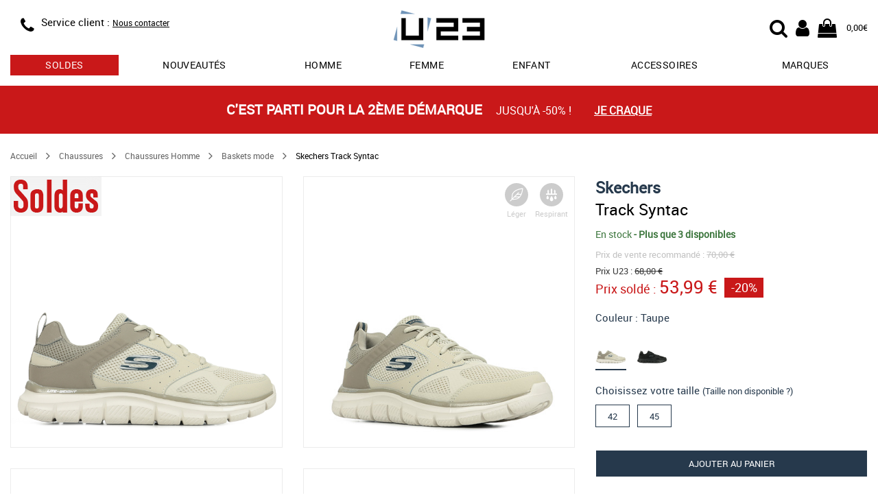

--- FILE ---
content_type: text/html; charset=utf-8
request_url: https://www.usine23.com/skechers-track-syntac-a69534
body_size: 9540
content:
<!DOCTYPE html>
<html lang="fr">
<head>
    <script type="text/javascript" data-cmp-ab="1" src="https://cdn.consentmanager.net/delivery/autoblocking/5ed39a68c2b75.js" data-cmp-host="b.delivery.consentmanager.net" data-cmp-cdn="cdn.consentmanager.net" data-cmp-codesrc="0"></script>
	<title>Skechers Track Syntac 232398TPE, Baskets mode homme</title>
	<meta name="description" content="Skechers Track Syntac 232398TPE, Baskets mode homme : Offrez-vous une meilleure flexibilité et plus de confort lors de vos entraînements avec la Skechers [...]">
	<meta name="keywords" content="Skechers,Track Syntac,référence,232398TPE,Baskets mode homme">
    <link rel="canonical" href="https://www.usine23.com/skechers-track-syntac-a69534">
    <meta http-equiv="Content-Type" content="text/html; charset=UTF-8">
    <meta http-equiv="Content-Language" content="fr">
    <meta http-equiv="X-UA-Compatible" content="IE=edge,chrome=1">
	<base href="https://www.usine23.com">
	<meta name="author" content="Usine23">
	<meta name="robots" content="index, noodp, follow">
	<meta name="verify-v1" content="/KQpuBXfL7tw2PgCOvM7twe4yGmbrdJst0okQHniEbg=">
	<meta name="msvalidate.01" content="8D2FCF3294792B4BF1BC637FEB2B887E">
	<meta name="alexaVerifyID" content="CuSLvidhRNjW3kVLUvDxGgQRoNA">
    <meta name="viewport" content="width=device-width, initial-scale=1.0, maximum-scale=5.0">
    <link rel="preload" as="font" href="/css/fonts/Roboto-Regular-webfont.woff" crossorigin>
    <link rel="preload" as="font" href="/css/fonts/fontawesome-webfont.woff2?v=4.7.0" crossorigin>
    <link rel="stylesheet" type="text/css" href="/css/lib/alma/alma.css">
    <link rel="stylesheet" type="text/css" href="/css/u23_article_resp.css?v=202601162">
	<link rel="icon" type="image/png" href="/favicon.png">
	<link rel="apple-touch-icon" href="/img/usine23-iphone-icon.png">
    <meta property="og:title" content="Skechers Track Syntac">
    <meta property="og:url" content="https://www.usine23.com/skechers-track-syntac-a69534">
    <meta property="og:image" content="https://www.usine23.comimg/prod/catalog/69534_1.jpg">
	<meta property="og:site_name" content="Usine23.com">
    <!--[if lt IE 9]>
	<script src="/js/lib/html5shiv.js"><\/script>
	<![endif]-->
    <!-- Google Tag Manager -->
    <script>(function(w,d,s,l,i){w[l]=w[l]||[];w[l].push({'gtm.start':new Date().getTime(),event:'gtm.js'});var f=d.getElementsByTagName(s)[0],j=d.createElement(s),dl=l!='dataLayer'?'&l='+l:'';j.async=true;j.src='https://www.googletagmanager.com/gtm.js?id='+i+dl;f.parentNode.insertBefore(j,f);})(window,document,'script','dataLayer','GTM-KQTMF2H');</script>
    <!-- End Google Tag Manager -->
</head>
<body>
    <!-- Google Tag Manager (noscript) -->
    <noscript><iframe src="https://www.googletagmanager.com/ns.html?id=GTM-KQTMF2H" height="0" width="0" style="display:none;visibility:hidden"></iframe></noscript>
    <!-- End Google Tag Manager (noscript) -->
    <header id="header">
    <div class="container" style="position: relative;" itemscope itemtype="https://schema.org/Organization">

		<div class="row headband">
            <div class="col-xs-4 col-sm-4 info">
                <div class="visible-xs menu">
    				<div class="menu-resp" id="menu-resp">
                        <div href="#" title="Menu">
                            <div class="fa fa-bars"></div>
                            MENU
                        </div>
                    </div>
    			</div>

                <div  class = "hidden-xs hidden-sm icon">
                <span class = "fa fa-phone" itemprop = "contactType" title = "Service client"></span>
                </div>
                <div class="hidden-xs text">
                    <!--<div class="phone"><span class="hidden-xs">Service client : </span><span itemprop="telephone">03.25.45.77.99</span></div>
                    <div class="schedules">
                        <span class="visible-xs-block visible-sm-inline visible-md-inline visible-lg-inline">Lundi à vendredi</span>
                        <span class="hidden-xs"> : </span>
                        <span class="visible-xs-block visible-sm-inline visible-md-inline visible-lg-inline">9:00 à 16:30</span>
                    </div>-->
                    <div class="phone"><span class="hidden-xs">Service client : </span><a href="/contact" style="text-decoration: underline; font-size: 12px;">Nous contacter</a></div>
                </div>
            </div>

            <div class="col-xs-4 col-sm-offset-1 col-sm-2 logo">
                <div class="logo-wrap">
                    <a itemprop="url" href="/" title="Vente de baskets et articles sportswear de marque">
                        <img itemprop="logo" src="/img/logoU23.svg" alt="Vente de baskets et articles sportswear de marque" title="Vente de baskets et articles sportswear de marque"/>
                    </a>
                </div>
            </div>

            <div class="col-xs-4 col-sm-offset-1 col-sm-4 user-nav">
                <div>
                    <div class="user-icon-group">
                        <div class="cart">
                            <a href="/panier" title="Mon panier U23">
                                <span class="fa fa-shopping-bag">
                                    
                                        <span class="cart-recap" id="header-cart-recap" style="display:none;">0</span>
                                    
                                </span>
                                <span class="hidden-xs cart-amount" id="header-cart-amount">0,00€</span>
                            </a>
                        </div>
                        <div class="account">
                            <a href="/login" title="Mon compte U23">
                                <div class="fa fa-user"></div>
                            </a>
                        </div>
                        <div class="search-icon">
	                        <label id="start-search-btn" for="top_r">
	                        	<div class="fa fa-search"></div>
	                        </label>
                        </div>
                    </div>
                </div>
            </div>
        </div>

    	<div id="main-nav-wrap" class="main-nav-wrap">
            <nav>
                <ul>
                    
                        <li class="tab has-dropdown ">
                            <a href="/soldes-promos" title="Soldes" class="sales">soldes</a>
                            
                            
                                <div class="dropdown-wrap">
                                    <div class="row">
                                        
                                            <div class="col-xs-4">
                                                <div class="bloc-title">
                                                    <a href="/soldes-promos/chaussures" title="soldes chaussures">chaussures</a>
                                                    
                                                </div>
                                                <div class="menu-col">
                                                    <ul>
                                                        
                                                            <li><a href="/soldes-promos/chaussures/adidas" title="soldes chaussures adidas">adidas</a></li>
                                                        
                                                            <li><a href="/soldes-promos/chaussures/new-balance" title="soldes chaussures new balance">new balance</a></li>
                                                        
                                                            <li><a href="/soldes-promos/chaussures/nike" title="soldes chaussures nike">nike</a></li>
                                                        
                                                            <li><a href="/soldes-promos/chaussures/puma" title="soldes chaussures puma">puma</a></li>
                                                        
                                                            <li><a href="/soldes-promos/chaussures/reebok" title="soldes chaussures reebok">reebok</a></li>
                                                        
                                                            <li><a href="/soldes-promos/chaussures/timberland" title="soldes chaussures timberland">timberland</a></li>
                                                        
                                                    </ul>
                                                </div>
                                            </div>
                                        
                                            <div class="col-xs-4">
                                                <div class="bloc-title">
                                                    <a href="/soldes-promos/vetements" title="soldes vêtements">vêtements</a>
                                                    
                                                </div>
                                                <div class="menu-col">
                                                    <ul>
                                                        
                                                            <li><a href="/soldes-promos/vetements/adidas" title="soldes vêtements adidas">adidas</a></li>
                                                        
                                                            <li><a href="/soldes-promos/vetements/fila" title="soldes vêtements fila">fila</a></li>
                                                        
                                                            <li><a href="/soldes-promos/vetements/fred-perry" title="soldes vêtements fred perry">fred perry</a></li>
                                                        
                                                            <li><a href="/soldes-promos/vetements/le-coq-sportif" title="soldes vêtements le coq sportif">le coq sportif</a></li>
                                                        
                                                            <li><a href="/soldes-promos/vetements/the-north-face" title="soldes vêtements the north face">the north face</a></li>
                                                        
                                                            <li><a href="/soldes-promos/vetements/timberland" title="soldes vêtements timberland">timberland</a></li>
                                                        
                                                    </ul>
                                                </div>
                                            </div>
                                        
                                            <div class="col-xs-4">
                                                <div class="bloc-title">
                                                    <a href="/soldes-promos/accessoires" title="soldes sacs et accessoires">sacs et accessoires</a>
                                                    
                                                </div>
                                                <div class="menu-col">
                                                    <ul>
                                                        
                                                            <li><a href="/soldes-promos/sacs-accessoires/adidas" title="soldes sacs et accessoires adidas">adidas</a></li>
                                                        
                                                            <li><a href="/soldes-promos/sacs-accessoires/fred-perry" title="soldes sacs et accessoires fred perry">fred perry</a></li>
                                                        
                                                            <li><a href="/soldes-promos/sacs-accessoires/herschel" title="soldes sacs et accessoires herschel">herschel</a></li>
                                                        
                                                            <li><a href="/soldes-promos/sacs-accessoires/the-north-face" title="soldes sacs et accessoires the north face">the north face</a></li>
                                                        
                                                            <li><a href="/soldes-promos/sacs-accessoires/timberland" title="soldes sacs et accessoires timberland">timberland</a></li>
                                                        
                                                            <li><a href="/soldes-promos/sacs-accessoires/versace-jeans" title="soldes sacs et accessoires versace jeans">versace jeans</a></li>
                                                        
                                                    </ul>
                                                </div>
                                            </div>
                                        
                                    </div>
                                </div>
                            
                        </li>
                    
                        <li class="tab  ">
                            <a href="/nouvelle-collection" title="nouveautés" class="">Nouveautés</a>
                            
                            
                        </li>
                    
                        <li class="tab has-dropdown ">
                            <a href="/chaussures-homme" title="chaussures homme" class="">Homme</a>
                            
                            
                                <div class="dropdown-wrap">
                                    <div class="row">
                                        
                                            <div class="col-xs-3">
                                                <div class="bloc-title">
                                                    
                                                    Chaussures mode
                                                </div>
                                                <div class="menu-col">
                                                    <ul>
                                                        
                                                            <li><a href="/baskets-homme" title="baskets mode homme">Baskets mode</a></li>
                                                        
                                                            <li><a href="/boots-homme" title="boots homme">Boots</a></li>
                                                        
                                                            <li><a href="/bottines-homme" title="bottines homme">Bottines</a></li>
                                                        
                                                            <li><a href="/claquettes-homme" title="claquettes homme">Claquettes</a></li>
                                                        
                                                            <li><a href="/sandales-homme" title="sandales homme">Sandales</a></li>
                                                        
                                                            <li><a href="/chaussures-ville-homme" title="ville homme">Ville</a></li>
                                                        
                                                    </ul>
                                                </div>
                                            </div>
                                        
                                            <div class="col-xs-3">
                                                <div class="bloc-title">
                                                    
                                                    Chaussures sport
                                                </div>
                                                <div class="menu-col">
                                                    <ul>
                                                        
                                                            <li><a href="/chaussures-football-homme" title="chaussures football homme">Football</a></li>
                                                        
                                                            <li><a href="/chaussures-handball-homme" title="chaussures handball homme">Handball</a></li>
                                                        
                                                            <li><a href="/chaussures-randonnee-homme" title="chaussures randonnée homme">Randonnée</a></li>
                                                        
                                                            <li><a href="/chaussures-running-homme" title="chaussures running homme">Running</a></li>
                                                        
                                                            <li><a href="/chaussures-skate-homme" title="chaussures skate homme">Skate</a></li>
                                                        
                                                            <li><a href="/chaussures-tennis-homme" title="chaussures tennis homme">Tennis</a></li>
                                                        
                                                    </ul>
                                                </div>
                                            </div>
                                        
                                            <div class="col-xs-3">
                                                <div class="bloc-title">
                                                    <a href="/vetements-homme" title="Vêtements homme">Vêtements</a>
                                                    
                                                </div>
                                                <div class="menu-col">
                                                    <ul>
                                                        
                                                            <li><a href="/doudounes-homme" title="doudounes homme">Doudounes</a></li>
                                                        
                                                            <li><a href="/pantalons-homme" title="pantalons homme">Pantalons</a></li>
                                                        
                                                            <li><a href="/polos-homme" title="polos homme">Polos</a></li>
                                                        
                                                            <li><a href="/sweats-homme" title="sweats homme">Sweats</a></li>
                                                        
                                                            <li><a href="/t-shirts-homme" title="t-shirts homme">T-Shirts</a></li>
                                                        
                                                            <li><a href="/vestes-sport-homme" title="vestes sport homme">Vestes sport</a></li>
                                                        
                                                    </ul>
                                                </div>
                                            </div>
                                        
                                            <div class="col-xs-3">
                                                <div class="bloc-title">
                                                    
                                                    Marques
                                                </div>
                                                <div class="menu-col">
                                                    <ul>
                                                        
                                                            <li><a href="/chaussures-homme/adidas" title="chaussures homme adidas">adidas</a></li>
                                                        
                                                            <li><a href="/chaussures-homme/converse" title="chaussures homme converse">Converse</a></li>
                                                        
                                                            <li><a href="/chaussures-homme/le-coq-sportif" title="chaussures homme le coq sportif">Le coq sportif</a></li>
                                                        
                                                            <li><a href="/chaussures-homme/nike" title="chaussures homme nike">Nike</a></li>
                                                        
                                                            <li><a href="/chaussures-homme/puma" title="chaussures homme puma">Puma</a></li>
                                                        
                                                            <li><a href="/chaussures-homme/timberland" title="chaussures homme timberland">Timberland</a></li>
                                                        
                                                    </ul>
                                                </div>
                                            </div>
                                        
                                    </div>
                                </div>
                            
                        </li>
                    
                        <li class="tab has-dropdown ">
                            <a href="/chaussures-femme" title="chaussures femme" class="">Femme</a>
                            
                            
                                <div class="dropdown-wrap">
                                    <div class="row">
                                        
                                            <div class="col-xs-3">
                                                <div class="bloc-title">
                                                    
                                                    Chaussures mode
                                                </div>
                                                <div class="menu-col">
                                                    <ul>
                                                        
                                                            <li><a href="/baskets-femme" title="baskets mode femme">Baskets mode</a></li>
                                                        
                                                            <li><a href="/boots-femme" title="boots femme">Boots</a></li>
                                                        
                                                            <li><a href="/bottines-femme" title="bottines femme">Bottines</a></li>
                                                        
                                                            <li><a href="/claquettes-femme" title="claquettes femme">Claquettes</a></li>
                                                        
                                                            <li><a href="/mules-femme" title="mules femme">Mules</a></li>
                                                        
                                                            <li><a href="/sandales-femme" title="sandales femme">Sandales</a></li>
                                                        
                                                    </ul>
                                                </div>
                                            </div>
                                        
                                            <div class="col-xs-3">
                                                <div class="bloc-title">
                                                    
                                                    Chaussures sport
                                                </div>
                                                <div class="menu-col">
                                                    <ul>
                                                        
                                                            <li><a href="/chaussures-randonnee-femme" title="chaussures randonnée femme">Randonnée</a></li>
                                                        
                                                            <li><a href="/chaussures-running-femme" title="chaussures running femme">Running</a></li>
                                                        
                                                    </ul>
                                                </div>
                                            </div>
                                        
                                            <div class="col-xs-3">
                                                <div class="bloc-title">
                                                    <a href="/vetements-femme" title="Vêtements femme">Vêtements femme</a>
                                                    
                                                </div>
                                                <div class="menu-col">
                                                    <ul>
                                                        
                                                            <li><a href="/blousons-femme" title="blousons femme">Blousons</a></li>
                                                        
                                                            <li><a href="/chaussettes-femme" title="chaussettes femme">Chaussettes</a></li>
                                                        
                                                            <li><a href="/doudounes-femme" title="doudounes femme">Doudounes</a></li>
                                                        
                                                            <li><a href="/pantalons-femme" title="pantalons femme">Pantalons</a></li>
                                                        
                                                            <li><a href="/sweats-femme" title="sweats femme">Sweats</a></li>
                                                        
                                                            <li><a href="/t-shirts-femme" title="t-shirts femme">T-Shirts</a></li>
                                                        
                                                    </ul>
                                                </div>
                                            </div>
                                        
                                            <div class="col-xs-3">
                                                <div class="bloc-title">
                                                    
                                                    Marques
                                                </div>
                                                <div class="menu-col">
                                                    <ul>
                                                        
                                                            <li><a href="/chaussures-femme/adidas" title="chaussures femme adidas">adidas</a></li>
                                                        
                                                            <li><a href="/chaussures-femme/converse" title="chaussures femme converse">Converse</a></li>
                                                        
                                                            <li><a href="/chaussures-femme/fila" title="chaussures femme fila">Fila</a></li>
                                                        
                                                            <li><a href="/chaussures-femme/le-coq-sportif" title="chaussures femme le coq sportif">Le coq sportif</a></li>
                                                        
                                                            <li><a href="/chaussures-femme/nike" title="chaussures femme nike">Nike</a></li>
                                                        
                                                            <li><a href="/chaussures-femme/puma" title="chaussures femme puma">Puma</a></li>
                                                        
                                                    </ul>
                                                </div>
                                            </div>
                                        
                                    </div>
                                </div>
                            
                        </li>
                    
                        <li class="tab has-dropdown ">
                            <a href="/chaussures-enfant" title="chaussures enfant" class="">Enfant</a>
                            
                            
                                <div class="dropdown-wrap">
                                    <div class="row">
                                        
                                            <div class="col-xs-3">
                                                <div class="bloc-title">
                                                    <a href="/chaussures-garcon" title="chaussures garçon">Chaussures garçon</a>
                                                    
                                                </div>
                                                <div class="menu-col">
                                                    <ul>
                                                        
                                                            <li><a href="/baskets-garcon" title="baskets mode garçon">Baskets mode</a></li>
                                                        
                                                            <li><a href="/chaussures-football-garcon" title="chaussures football garçon">Football</a></li>
                                                        
                                                            <li><a href="/chaussures-handball-garcon" title="chaussures handball garçon">Handball</a></li>
                                                        
                                                            <li><a href="/chaussures-running-garcon" title="chaussures running garçon">Running</a></li>
                                                        
                                                            <li><a href="/sandales-garcon" title="sandales garçon">Sandales</a></li>
                                                        
                                                            <li><a href="/chaussures-skate-garcon" title="chaussures skate garçon">Skate</a></li>
                                                        
                                                    </ul>
                                                </div>
                                            </div>
                                        
                                            <div class="col-xs-3">
                                                <div class="bloc-title">
                                                    <a href="/chaussures-fille" title="chaussures fille">Chaussures fille</a>
                                                    
                                                </div>
                                                <div class="menu-col">
                                                    <ul>
                                                        
                                                            <li><a href="/baskets-fille" title="baskets mode fille">Baskets mode</a></li>
                                                        
                                                            <li><a href="/boots-fille" title="boots fille">Boots</a></li>
                                                        
                                                            <li><a href="/bottes-fille" title="bottes / bottines fille">Bottes / Bottines</a></li>
                                                        
                                                            <li><a href="/chaussures-running-fille" title="chaussures running fille">Running</a></li>
                                                        
                                                            <li><a href="/sandales-fille" title="sandales fille">Sandales</a></li>
                                                        
                                                            <li><a href="/chaussures-skate-fille" title="chaussures skate fille">Skate</a></li>
                                                        
                                                    </ul>
                                                </div>
                                            </div>
                                        
                                            <div class="col-xs-3">
                                                <div class="bloc-title">
                                                    <a href="/chaussures-bebe" title="chaussures bébé">Chaussures bébé</a>
                                                    
                                                </div>
                                                <div class="menu-col">
                                                    <ul>
                                                        
                                                            <li><a href="/baskets-bebe" title="baskets mode bébé">Baskets mode</a></li>
                                                        
                                                            <li><a href="/sandales-bebe" title="sandales bébé">Sandales</a></li>
                                                        
                                                    </ul>
                                                </div>
                                            </div>
                                        
                                            <div class="col-xs-3">
                                                <div class="bloc-title">
                                                    <a href="/vetements-enfant" title="Vêtements enfant">Vêtements enfant</a>
                                                    
                                                </div>
                                                <div class="menu-col">
                                                    <ul>
                                                        
                                                            <li><a href="/doudounes-garcon" title="doudounes enfant">Doudounes</a></li>
                                                        
                                                            <li><a href="/pantalons-garcon-enfant" title="pantalons enfant">Pantalons</a></li>
                                                        
                                                            <li><a href="/shorts-garcon-enfant" title="shorts enfant">Shorts</a></li>
                                                        
                                                            <li><a href="/sweats-garcon-enfant" title="sweats enfant">Sweats</a></li>
                                                        
                                                            <li><a href="/t-shirts-garcon-enfant" title="t-shirts enfant">T-Shirts</a></li>
                                                        
                                                            <li><a href="/vestes-sport-garcon-enfant" title="vestes sport enfant">Vestes sport</a></li>
                                                        
                                                    </ul>
                                                </div>
                                            </div>
                                        
                                    </div>
                                </div>
                            
                        </li>
                    
                        <li class="tab  visible-xs">
                            <a href="/vetements" title="Vêtements" class="">Vêtements</a>
                            
                            
                        </li>
                    
                        <li class="tab has-dropdown ">
                            <a href="/sacs-accessoires" title="Accessoires" class="">Accessoires</a>
                            
                            
                                <div class="dropdown-wrap">
                                    <div class="row">
                                        
                                            <div class="col-xs-6">
                                                <div class="bloc-title">
                                                    <a href="/sacs" title="Sacs">Sacs</a>
                                                    
                                                </div>
                                                <div class="menu-col">
                                                    <ul>
                                                        
                                                            <li><a href="/sacs-bandouliere-sacoche" title="sacs bandoulière & sacoches ">Sacs bandoulière & Sacoches</a></li>
                                                        
                                                            <li><a href="/sacs-sport" title="sacs de sport ">Sacs de sport</a></li>
                                                        
                                                            <li><a href="/sacs-voyage" title="sacs de voyage ">Sacs de voyage</a></li>
                                                        
                                                            <li><a href="/sacs-a-dos" title="sacs à dos ">Sacs à dos</a></li>
                                                        
                                                            <li><a href="/sacs-a-main" title="sacs à main ">Sacs à main</a></li>
                                                        
                                                    </ul>
                                                </div>
                                            </div>
                                        
                                            <div class="col-xs-6">
                                                <div class="bloc-title">
                                                    
                                                    Autres accessoires
                                                </div>
                                                <div class="menu-col">
                                                    <ul>
                                                        
                                                            <li><a href="/autres-accessoires" title="autres ">Autres</a></li>
                                                        
                                                            <li><a href="/bobs" title="bobs ">Bobs</a></li>
                                                        
                                                            <li><a href="/bonnets" title="bonnets ">Bonnets</a></li>
                                                        
                                                            <li><a href="/chaussettes" title="chaussettes ">Chaussettes</a></li>
                                                        
                                                            <li><a href="/gants" title="gants ">Gants</a></li>
                                                        
                                                            <li><a href="/sacs-accessoires-handball" title="handball ">Handball</a></li>
                                                        
                                                    </ul>
                                                </div>
                                            </div>
                                        
                                    </div>
                                </div>
                            
                        </li>
                    
                        <li class="tab has-dropdown ">
                            <a href="/marques" title="les marques sur U23" class="">Marques</a>
                            
                            
                                <div class="dropdown-wrap">
                                    <div class="row">
                                        
                                            <div class="col-xs-4">
                                                <div class="bloc-title">
                                                    
                                                    Chaussures
                                                </div>
                                                <div class="menu-col">
                                                    <ul>
                                                        
                                                            <li><a href="/birkenstock" title="Chaussures Birkenstock">Birkenstock</a></li>
                                                        
                                                            <li><a href="/gola" title="Chaussures Gola">Gola</a></li>
                                                        
                                                            <li><a href="/les-tropeziennes" title="Chaussures Les Tropéziennes">Les Tropéziennes</a></li>
                                                        
                                                            <li><a href="/puma" title="Chaussures Puma">Puma</a></li>
                                                        
                                                            <li><a href="/skechers" title="Chaussures Skechers">Skechers</a></li>
                                                        
                                                            <li><a href="/timberland" title="Chaussures Timberland">Timberland</a></li>
                                                        
                                                    </ul>
                                                </div>
                                            </div>
                                        
                                            <div class="col-xs-4">
                                                <div class="bloc-title">
                                                    
                                                    Vêtements
                                                </div>
                                                <div class="menu-col">
                                                    <ul>
                                                        
                                                            <li><a href="/barbour" title="Chaussures Barbour">Barbour</a></li>
                                                        
                                                            <li><a href="/champion" title="Chaussures Champion">Champion</a></li>
                                                        
                                                            <li><a href="/fred-perry" title="Chaussures Fred Perry">Fred Perry</a></li>
                                                        
                                                            <li><a href="/le-coq-sportif" title="Chaussures Le Coq Sportif">Le Coq Sportif</a></li>
                                                        
                                                            <li><a href="/the-north-face" title="Chaussures The North Face">The North Face</a></li>
                                                        
                                                            <li><a href="/timberland" title="Chaussures Timberland">Timberland</a></li>
                                                        
                                                    </ul>
                                                </div>
                                            </div>
                                        
                                            <div class="col-xs-4">
                                                <div class="bloc-title">
                                                    
                                                    Sacs et accessoires
                                                </div>
                                                <div class="menu-col">
                                                    <ul>
                                                        
                                                            <li><a href="/apollo" title="Chaussures Apollo">Apollo</a></li>
                                                        
                                                            <li><a href="/eastpak" title="Chaussures Eastpak">Eastpak</a></li>
                                                        
                                                            <li><a href="/fred-perry" title="Chaussures Fred Perry">Fred Perry</a></li>
                                                        
                                                            <li><a href="/guess" title="Chaussures Guess">Guess</a></li>
                                                        
                                                    </ul>
                                                </div>
                                            </div>
                                        
                                    </div>
                                </div>
                            
                        </li>
                    
                </ul>
            </nav>
        </div>
	</div>
</header>



<div class="header-search-wrap">
	<div class="container-fluid">
		<div class="container">
			<div class="row">
				<div class="col-12">
				    <div class="search-form">
				        <form id="search-form" action="recherche/" name="search-form">
				            <div class="search-content">
				                <div class="search-wrap-tc">
					                <button class="search-btn">
				                		<i class="fa fa-search"></i>
					                </button>
				                </div>
				                <input class="search-field" type="text" placeholder="Votre recherche..." autocomplete="off" name="r" id="top_r" value="">
								<div class="search-wrap-tc">
					                <div class="cancel-search-btn">
					                	<i class="fa fa-times"></i>
					                </div>
								</div>
				            </div>
				            <div class="content-search-wrap"></div>
				        </form>
				    </div>
				</div>
			</div>
		</div>
	</div>
</div>
    <div class="container-wrap container-wrap">
        <script src="/js/lib/gtag_functions.js"></script>

        
                        <section class="container-fluid promo-headband" style="background-color:#c91819">
                        <a href="/soldes-promos" title="C'est parti pour la 2ème démarque">
                            <div class="row">
                                <div class="container">
                                    <div class="row">
                                        <div class="col-xs-12" style="color:#FFFFFF">
                                            <span class="cont-txt">
                                                <span class="highlight">C'est parti pour la 2ème démarque </span>
                                                <span class="txt mobile-hide">jusqu'à -50% !</span>
                                            </span>
                                            <span class="link">Je craque</span>
                                        </div>
                                    </div>
                                </div>
                            </div>
                        </a>
                    </section>
    
    
    <div class="fiche-article" itemscope itemtype="https://schema.org/Product"> <div class="container"> <meta itemprop="sku" content="69534"> <meta itemprop="description" content="Offrez-vous une meilleure flexibilité et plus de confort lors de vos entraînements avec la Skechers Track - Syntac. Cette chaussure à lacets est dotée d’une tige en cuir et en maille et d’une semelle intérieure Skechers Memory Foam™ coussinée."> <div class="row"> <div class="col-xs-12"> <div class="row article-detail"> <div class="col-xs-12 top-article-infos"> <div class="title-mobile"></div> <ul class="breadcrumb visible-md visible-lg"> <li> <a href="/" title="Accueil Usine23.com">Accueil</a> </li> <li> <span class="fa fa-angle-right arrow"></span> </li> <li> <a href="/chaussures" title="Chaussures">Chaussures</a> </li> <li> <span class="fa fa-angle-right arrow"></span> </li> <li> <a href="/chaussures-homme" title="Chaussures Chaussures Homme">Chaussures Homme</a> </li> <li> <span class="fa fa-angle-right arrow"></span> </li> <li> <a href="/baskets-homme" title="Chaussures Homme Baskets mode">Baskets mode</a> </li> <li> <span class="fa fa-angle-right arrow"></span> </li> <li> <span>Skechers Track Syntac</span> </li> </ul> </div> <div class="photos col-xs-12 col-md-8"> <div class="row photos-cont" data-id="6"> <div class="cont-visu"> <div class="col-xs-12 col-sm-6 first-photo photos-item"> <a class="product-zoom" href="/img/prod/zoom/69534_1.jpg" title="Skechers Track Syntac"> <img src="/img/prod/zoom/69534_1.jpg" alt="Skechers Track Syntac" title="Skechers Track Syntac" itemprop="image" class="main-img"/> </a> <div class="cont-picto-cara"> <div class="picto-content"><div class="picto-cara"><img src="/img/plume.svg"></div><p>Léger</p></div> <div class="picto-content"><div class="picto-cara"><img src="/img/respirant.svg"></div><p>Respirant</p></div> </div> </div> <div class="col-xs-12 col-sm-6 photos-item"> <a class="product-zoom" href="/img/prod/zoom/69534_2.jpg" title="Skechers Track Syntac"> <img src="/img/prod/detail/69534_2.jpg" alt="Skechers Track Syntac" title="Skechers Track Syntac" itemprop="image" class="main-img"/> </a> <div class="cont-picto-cara"> <div class="picto-content"><div class="picto-cara"><img src="/img/plume.svg"></div><p>Léger</p></div> <div class="picto-content"><div class="picto-cara"><img src="/img/respirant.svg"></div><p>Respirant</p></div> </div> </div> <div class="col-xs-12 col-sm-6 photos-item"> <a class="product-zoom" href="/img/prod/zoom/69534_3.jpg" title="Skechers Track Syntac"> <img src="/img/prod/detail/69534_3.jpg" alt="Skechers Track Syntac" title="Skechers Track Syntac" itemprop="image" class="main-img"/> </a> <div class="cont-picto-cara"> <div class="picto-content"><div class="picto-cara"><img src="/img/plume.svg"></div><p>Léger</p></div> <div class="picto-content"><div class="picto-cara"><img src="/img/respirant.svg"></div><p>Respirant</p></div> </div> </div> <div class="col-xs-12 col-sm-6 photos-item"> <a class="product-zoom" href="/img/prod/zoom/69534_4.jpg" title="Skechers Track Syntac"> <img src="/img/prod/detail/69534_4.jpg" alt="Skechers Track Syntac" title="Skechers Track Syntac" itemprop="image" class="main-img"/> </a> <div class="cont-picto-cara"> <div class="picto-content"><div class="picto-cara"><img src="/img/plume.svg"></div><p>Léger</p></div> <div class="picto-content"><div class="picto-cara"><img src="/img/respirant.svg"></div><p>Respirant</p></div> </div> </div> <div class="col-xs-12 col-sm-6 photos-item"> <a class="product-zoom" href="/img/prod/zoom/69534_5.jpg" title="Skechers Track Syntac"> <img src="/img/prod/detail/69534_5.jpg" alt="Skechers Track Syntac" title="Skechers Track Syntac" itemprop="image" class="main-img"/> </a> <div class="cont-picto-cara"> <div class="picto-content"><div class="picto-cara"><img src="/img/plume.svg"></div><p>Léger</p></div> <div class="picto-content"><div class="picto-cara"><img src="/img/respirant.svg"></div><p>Respirant</p></div> </div> </div> <div class="col-xs-12 col-sm-6 photos-item"> <a class="product-zoom" href="/img/prod/zoom/69534_6.jpg" title="Skechers Track Syntac"> <img src="/img/prod/detail/69534_6.jpg" alt="Skechers Track Syntac" title="Skechers Track Syntac" itemprop="image" class="main-img"/> </a> <div class="cont-picto-cara"> <div class="picto-content"><div class="picto-cara"><img src="/img/plume.svg"></div><p>Léger</p></div> <div class="picto-content"><div class="picto-cara"><img src="/img/respirant.svg"></div><p>Respirant</p></div> </div> </div> </div> <div class="promo-img"> <a href="/conditions-generales-de-vente#promotions" target="_blank"> <img src="https://www.usine23.com/img/promos/265/product.jpg?v=v=202601162"> </a> </div> <div class="ref" itemprop="mpn" content="232398TPE">Réf : 232398TPE</div> </div> </div> <div class="infos-all col-xs-12 col-md-4"> <div class="title"> <div class="cont-title"> <h1><a href="/skechers" title=""><span itemprop="brand">Skechers</span></a><br><span class="prod-name-title" itemprop="name">Track Syntac</span></h1> </div> <div class="cara-space"></div> <div class="cont-picto-cara"> <div class="picto-content"><div class="picto-cara"><img src="/img/plume.svg"></div><p>Léger</p></div> <div class="picto-content"><div class="picto-cara"><img src="/img/respirant.svg"></div><p>Respirant</p></div> </div> </div> <div class="row"> <div class="info-stock col-xs-12"> <span class="livr"> <span class="dispo" itemprop="availability">En stock</span> <span class="stock-vente"> <span>-</span> <span>Plus que 3 disponibles</span> </span> </span> </div> </div> <meta itemprop="itemCondition" content="new" /> <div class="prices" itemprop="offers" itemscope itemtype="https://schema.org/AggregateOffer"> <meta itemprop="priceCurrency" content="EUR" /> <div class="pv_reco">Prix de vente recommandé : <span><s>70,00 €</s></span></div> <div class="pv_barre">Prix U23 : <span><s>68,00 €</s></span></div> <div class="cont-pv"> <div class="pv promo" itemprop="price">Prix soldé : <span>53,99 €</span></div> <div class="remise remise-soldes" style="background-color: #c91819">-20%</div> </div> </div> <div class="colors"> <div class="label"> <p>Couleur : <span>Taupe</span></p> </div> <div class="contain-colors"> <div class="item-color"> <a href="/skechers-track-syntac-a69534" data-color="Taupe" title="Skechers Track Syntac - Gris"> <img src="/img/prod/detail/69534_1.jpg" alt="Skechers Track Syntac - Gris"/> </a> </div> <div class="item-color"> <a href="/skechers-track-syntac-a69595" data-color="Black" title="Skechers Track Syntac - Noir"> <img src="/img/prod/detail/69595_1.jpg" alt="Skechers Track Syntac - Noir"/> </a> </div> <div class="more open-more"> <div> <p>+<span>? couleurs</span></p> </div> </div> </div> <div class="more close-more"> <div> <p>Réduire</p> </div> </div> </div> <div class="sizes"> <div class="label"> Choisissez votre taille <br class="xs-show"><span class="taille-indisp" onclick="popAlertApprov(69534);">(Taille non disponible ?)</span> </div> <ul id="sizes-list"> <li id="t-208" class="active" itemprop="size">42</li> <li id="t-217" class="active" itemprop="size">45</li> </ul> </div> <div class="cart-action"> <div id="addcart-bt-wrap"> <button id="addcart-bt" class="button">Ajouter au panier</button> </div> <input type="hidden" id="addcart-pid" value="69534"> <input type="hidden" id="addcart-is-tid" value="1"> <input type="hidden" id="addcart-type" value=""> <div id="gtag-details" data-price="44.99" data-brand="Skechers" data-name="Track Syntac" data-ref="232398TPE" data-cat="Baskets mode"></div> <div id="addcart-info" class="addcart-info" style="display: none;"></div> </div> <div class="infos-delivery"> <div class="row"> <div class="col-xs-12"> <div class="cont-delivery"> <i class="fa fa-rocket" aria-hidden="true"></i> <div> <div> <p>Livraison <span id="dayShipping">?</span>.</p> <p class="timerLine"> <span class="textTimer">Commandez dans les</span> <span id="hourShipping">--h</span><span class="bold" id="minutesShipping">--mn</span></p> </div> <p class="details"><a href="/conditions-generales-de-vente#livraison">Détails</a></p> </div> </div> </div> </div> </div> </div> <div class="slider-pop-photos"> <div class="close"><i class="fa fa-times" aria-hidden="true"></i></div> <div class="slider-zoom"></div> </div> </div> </div> </div> </div> <div id="avis-client"></div> <div class="container-fluid bg-more-info"> <div class="row"> <div class="container"> <div class="row cont-more-informations"> <div class="col-xs-12 col-md-offset-1 col-md-10 more-informations"> <div class="link-cont"> <div class="link-item selected-item" data-name="features"> <p>Caractéristiques</p> </div> <div class="link-item" data-name="description"> <p>Descriptif</p> </div> <div class="link-item" data-name="avantages"> <p>Avantages</p> </div> </div> <div class="info-cont"> <div class="info-change"> <div class="features"> <div class="title-info"> <p>Caractéristiques</p> </div> <div class="desc desc-attr"> <div class="row attributes"> <div class="col-xs-12 col-sm-5 col-left-attr"> <div class="row"> <div class="col-xs-12 labels"> <div><span class="name">Saison</span> <span class="desc">Toutes saisons</span></div> </div> </div> <div class="row"> <div class="col-xs-12 labels"> <div><span class="name">Genre</span> <span class="desc">Masculin</span></div> </div> </div> <div class="row"> <div class="col-xs-12 labels"> <div><span class="name">Age</span> <span class="desc">Adulte</span></div> </div> </div> <div class="row"> <div class="col-xs-12 labels"> <div><span class="name">Couleur</span> <span itemprop="color" class="desc">Gris</span></div> </div> </div> <div class="row"> <div class="col-xs-12 labels"> <div><span class="name">Matière</span> <span class="desc">Synthétique, Textile</span></div> </div> </div> <div class="row"> <div class="col-xs-12 labels"> <div><span class="name">Fermeture</span> <span class="desc">Lacets</span></div> </div> </div> <div class="row"> <div class="col-xs-12 labels"> <div><span class="name">Hauteur de chaussures</span> <span class="desc">Basses</span></div> </div> </div> </div> <div class="col-xs-12 col-sm-offset-2 col-sm-5 col-right-attr"> <div class="row"> <div class="col-xs-12 labels"> <div><span class="name">Matière semelle extérieure</span> <span class="desc">Caoutchouc</span></div> </div> </div> <div class="row"> <div class="col-xs-12 labels"> <div><span class="name">Doublure chaussures</span> <span class="desc">Textile</span></div> </div> </div> <div class="row"> <div class="col-xs-12 labels"> <div><span class="name">Hauteur de talon</span> <span class="desc">Plats</span></div> </div> </div> <div class="row"> <div class="col-xs-12 labels"> <div><span class="name">Caractéristique spéciale</span> <span class="desc">Respirant, Léger</span></div> </div> </div> <div class="row"> <div class="col-xs-12 labels"> <div><span class="name">Largeur de chaussures</span> <span class="desc">Normale</span></div> </div> </div> <div class="row"> <div class="col-xs-12 labels"> <div><span class="name">Couleur marque</span> <span class="desc">Taupe</span></div> </div> </div> <div class="row"> <div class="col-xs-12 labels"> <div><span class="name">Matière semelle intérieure</span> <span class="desc">Textile</span></div> </div> </div> </div> </div> </div> </div> </div> <div class="description informations"> <div class="title-info"> <p>Descriptif</p> </div> <div itemtype="description"> Offrez-vous une meilleure flexibilité et plus de confort lors de vos entraînements avec la Skechers Track - Syntac. Cette chaussure à lacets est dotée d’une tige en cuir et en maille et d’une semelle intérieure Skechers Memory Foam™ coussinée. <br>Voir aussi : <a href="/tailles-chaussures-skechers" title="Guide de taille chaussures Skechers">Guide de tailles chaussures Skechers</a> </div> </div> <div class="avantages informations"> <div class="title-info"> <p>Avantages</p> </div> <div> <div class="kdo"> Cet article vous rapporte <b>1,62 €</b> de crédit euros </div> <ul> <li>Livraison <strong>gratuite</strong> dès 75€ d'achat</li> <li class="avantages-detail"><a href="/conditions-generales-de-vente#retractation" target="_blank" title="Détails sur les retours">Retour gratuit</a> *</li> <li><strong>30 jours</strong> pour changer d'avis</li> <li>Paiement <strong>100 % sécurisé</strong></li> </ul> </div> </div> </div> </div> </div> </div> </div> </div> <div class="container"> <div class="similar row"> <div class="col-xs-12"> <h2 class="bloc-title">Articles similaires</h2> </div> <div class="art-list col-xs-12"> <div class="row"> <div class="col-xs-6 col-sm-3 col-md-3 article "> <a href="/skechers-track-a61492" title="Skechers Track"> <div class="photo-wrap"> <img src="/img/prod/catalog/61492_1.jpg" alt="Skechers Track" title="Skechers Track"> </div> <div class="brand">Skechers</div> <div class="model">Track</div> <div class="prices"> <span class="striked">62,99 €</span> <div class="cont-price-promo"> <span class="tag-remise remise-soldes">-20%</span> <span class="used promo">49,99 €</span> </div> </div> </a> </div> <div class="col-xs-6 col-sm-3 col-md-3 article "> <a href="/skechers-track-ripkent-a65982" title="Skechers Track Ripkent"> <div class="photo-wrap"> <img src="/img/prod/catalog/65982_1.jpg" alt="Skechers Track Ripkent" title="Skechers Track Ripkent"> </div> <div class="brand">Skechers</div> <div class="model">Track Ripkent</div> <div class="prices"> <span class="striked">62,99 €</span> <div class="cont-price-promo"> <span class="tag-remise remise-soldes">-11%</span> <span class="used promo">55,99 €</span> </div> </div> </a> </div> <div class="col-xs-6 col-sm-3 col-md-3 article "> <a href="/skechers-track-ripkent-a65984" title="Skechers Track Ripkent"> <div class="photo-wrap"> <img src="/img/prod/catalog/65984_1.jpg" alt="Skechers Track Ripkent" title="Skechers Track Ripkent"> </div> <div class="brand">Skechers</div> <div class="model">Track Ripkent</div> <div class="prices"> <span class="striked">62,99 €</span> <div class="cont-price-promo"> <span class="tag-remise remise-soldes">-20%</span> <span class="used promo">49,99 €</span> </div> </div> </a> </div> <div class="col-xs-6 col-sm-3 col-md-3 article hidden-xxs hidden-xs hidden-sm"> <a href="/skechers-track-syntac-a69595" title="Skechers Track Syntac"> <div class="photo-wrap"> <img src="/img/prod/catalog/69595_1.jpg" alt="Skechers Track Syntac" title="Skechers Track Syntac"> </div> <div class="brand">Skechers</div> <div class="model">Track Syntac</div> <div class="prices"> <span class="striked">68,00 €</span> <div class="cont-price-promo"> <span class="tag-remise remise-soldes">-26%</span> <span class="used promo">49,99 €</span> </div> </div> </a> </div> <div class="col-xs-6 col-sm-3 col-md-3 article "> <a href="/skechers-track-broader-a74171" title="Skechers Track Broader"> <div class="photo-wrap"> <img src="/img/prod/catalog/74171_1.jpg" alt="Skechers Track Broader" title="Skechers Track Broader"> </div> <div class="brand">Skechers</div> <div class="model">Track Broader</div> <div class="prices"> <span class="striked">65,00 €</span> <div class="cont-price-promo"> <span class="used promo">62,99 €</span> </div> </div> </a> </div> </div> </div> </div> </div></div><div id="popin-cart-recap" style="display:none;"> <div class="popin-content"> <div class="p-right"> <div class="cart-recap"></div> </div> <div class="p-left"> <div class="prod-reco"></div> </div> </div></div><script> view_item(44.99, 44.99, "EUR", 1, "232398TPE", "Track Syntac", "Skechers", "Baskets mode"); var sim_products_info = []; sim_products_info.push({ price: 41.66, currency: 'EUR', quantity: 1, item_id: "232298BBK", item_name: "Track", item_brand: "Skechers", item_category: "Baskets mode" }); sim_products_info.push({ price: 46.66, currency: 'EUR', quantity: 1, item_id: "232399BKCC", item_name: "Track Ripkent", item_brand: "Skechers", item_category: "Baskets mode" }); sim_products_info.push({ price: 41.66, currency: 'EUR', quantity: 1, item_id: "232399CCGY", item_name: "Track Ripkent", item_brand: "Skechers", item_category: "Baskets mode" }); sim_products_info.push({ price: 41.66, currency: 'EUR', quantity: 1, item_id: "232398BBK", item_name: "Track Syntac", item_brand: "Skechers", item_category: "Baskets mode" }); sim_products_info.push({ price: 52.49, currency: 'EUR', quantity: 1, item_id: "232698OWNV", item_name: "Track Broader", item_brand: "Skechers", item_category: "Baskets mode" }); view_item_list(sim_products_info);</script><div class="fiche-article">
    <div class="container">
        
    </div>
</div>
    </div>
    <div class="back-to-top" style="display: none;"><i class="fa fa-chevron-up" aria-hidden="true"></i></div>
    <footer id="footer">

    <div class="container-fluid footer-ban">
        <div class="row">
            <div class="container">
                <div class="col-xs-6 col-sm-3 avantage">
                    <div class="row">
                        <div class="col-xs-12 img">
                            <span class="fa fa-truck"></span>
                        </div>
                        <div class="col-xs-12 txt">
                            <b>Livraison offerte</b> en points relais
                            <br>
                            dès 75€ d'achat
                        </div>
                    </div>
                </div>
                <div class="col-xs-6 col-sm-3 avantage">
                    <div class="row">
                        <div class="col-xs-12 img">
                            <span class="fa fa-thumbs-up "></span>
                        </div>
                        <div class="col-xs-12 txt">
                            Satisfaction client<br>
                            4.9/5 sur Trustpilot
                        </div>
                    </div>
                </div>
                <div class="col-xs-6 col-sm-3 avantage">
                    <div class="row">
                        <div class="col-xs-12 img">
                            <span class="fa fa-refresh"></span>
                        </div>
                        <div class="col-xs-12 txt">
                            Échange ou remboursement<br>
                            sous 30 jours
                        </div>
                    </div>
                </div>
                <div class="col-xs-6 col-sm-3 avantage">
                    <div class="row">
                        <div class="col-xs-12 img">
                            <span class="fa fa-phone"></span>
                        </div>
                        <div class="col-xs-12 txt">
                            Service client joignable<br>
                            03.25.45.77.99
                        </div>
                    </div>
                </div>
            </div>
        </div>
    </div>


    <div class="container">
        <div class="row">
            <div class="col-xs-12 col-md-8">
                <div class="row links">
                    <div class="col-xs-12 col-sm-3 col-sm-offset-1">
                        <div class="row">
                            <div class="col-xs-12 title">Mon espace client</div>
                            <div class="col-xs-12 footer-link"><span onclick="window.location.href='/client'">Mes informations</span></div>
                            <div class="col-xs-12 footer-link"><span onclick="window.location.href='/client/commandes'">Suivi de commande</span></div>
                            <div class="col-xs-12 footer-link"><span onclick="window.location.href='/contactez-nous'">Contacter le service client</span></div>
                        </div>
                    </div>

                    <div class="col-xs-12 col-sm-3 col-sm-offset-1">
                        <div class="row">
                            <div class="col-xs-12 title">Tout sur U23</div>
                            <div class="col-xs-12 footer-link"><span onclick="window.location.href='/qui-sommes-nous'">Qui sommes-nous ?</span></div>
                            <div class="col-xs-12 footer-link"><a href="/partenaires" title="Partenaires">Partenaires</a></div>
                            <div class="col-xs-12 footer-link"><a href="/conditions-generales-de-vente" title="Conditions générales de vente">Conditions générales de vente</a></div>
                            <div class="col-xs-12 footer-link"><a href="/conditions-generales-utilisation" title="Conditions générales d'utilisation">Conditions générales d'utilisation</a></div>
                            <div class="col-xs-12 footer-link"><a href="/code-promo" title="Codes promos U23">Codes promos U23</a></div>
                            <div class="col-xs-12 footer-link"><a href="/u23-recrute" title="U23 recrute">U23 recrute</a></div>
                            <div class="col-xs-12 footer-link"><a href="http://ventes-privees.usine23.com/" target="_blank" title="Ventes privées by U23">Ventes privées</a></div>
                        </div>
                    </div>

                    <div class="col-xs-12 col-sm-3 col-sm-offset-1">
                        <div class="row">
                            <div class="col-xs-12 title">Nos guides conseils</div>
                            <div class="col-xs-12 footer-link"><a href="/credit-euros" title="Crédit Euros">Crédit Euros</a></div>
                            <div class="col-xs-12 footer-link"><span onclick="window.location.href='/aide'">Foire aux questions</span></div>
                            <div class="col-xs-12 footer-link"><span onclick="window.location.href='/comment-acheter-moins-cher'">Guide d'achat</span></div>
                            <div class="col-xs-12 footer-link"><a href="/mots-cles-chaussures.html" title="Mots clefs chaussures">Mots-clefs</a></div>
                            <div class="col-xs-12 footer-link"><a href="/plan-du-site" title="Plan du site">Plan du site</a></div>
                        </div>
                    </div>
                </div>
            </div>

            <div class="col-xs-12 col-md-4">
                <div class="row partners">
                    <div class="col-xs-12 col-sm-6 col-md-12">
                        <div class="row">
                            <div class="col-xs-12 title">Moyens de paiement</div>
                            <div class="col-xs-12">
                                <div class="row payment">
                                    <div class="col-xs-4"><img src="/img/_layout/paypal.png" alt="Paypal" title="Paypal" width="79" height="20"></div>
                                    <div class="col-xs-4"><img src="/img/_layout/cb.jpg" alt="CB" title="CB" width="42" height="30"></div>
                                    <div class="col-xs-4"><img src="/img/_layout/Alma_orange.svg" alt="Alma" title="Alma" width="99" height="30"></div>
                                </div>
                            </div>
                        </div>
                    </div>
                    <div class="col-xs-12 col-sm-6 col-md-12">
                        <div class="row deliveries">
                            <div class="col-xs-12 title">Modes de livraison</div>
                            <div class="col-xs-12">
                                <div class="row delivery">
                                    <div class="col-xs-4"><img src="/img/_carrier/colissimo.png" alt="Colissimo" title="Colissimo" width="101" height="26"></div>
                                    <div class="col-xs-4"><img src="/img/_carrier/dpd.png" alt="dpd" title="dpd" width="60" height=27""></div>
                                    <div class="col-xs-4"><img src="/img/_carrier/mondial-relay.png" alt="Mondial Relay" title="Mondial Relay" width="29" height="30"></div>
                                </div>
                            </div>
                        </div>
                    </div>
                </div>
            </div>
        </div>
    </div>

    <div class="container">
        <div class="row">
            <div class="col-xs-12 social">
                <a href="https://fr-fr.facebook.com/Usine23/" title="Facebook U23" target="_blank"><span class="fa fa-facebook-square facebook"></span></a>
                <a href="https://twitter.com/usine23" title="Twitter U23" target="_blank"><span class="fa fa-twitter-square twitter"></span></a>
                <a href="https://fr.pinterest.com/usine23/" title="Pinterest U23" target="_blank"><span class="fa fa-pinterest-square pinterest"></span></a>
                <a href="https://www.instagram.com/usine23/" title="Instagram U23" target="_blank"><span class="fa fa-instagram instagram"></span></a>
            </div>
        </div>
    </div>

    <div class="container">
        <div class="row">
            <div class="col-xs-12">
                <section class="page-desc"></section>
            </div>
        </div>
    </div>

    <div class="container">
        <div class="row">
            <div class="col-xs-12">
                <section class="copyright">
                    <div class="copytext">Copyright © 2026 — www.usine23.com — Tous droits réservés - <a href="/mentions-legales">Mentions légales</a></div>
                </section>
            </div>
        </div>
    </div>
</footer>
	<script src="//ajax.googleapis.com/ajax/libs/jquery/1.10.2/jquery.min.js"></script>
    <script src="/js/lib/jquery-1.10.2.min.js"></script>
    <script src="/js/lib/alma/alma.js"></script>
    <script src="/js/lib/slick/slick.min.js"></script>
    	<script src="/js/u23.202601162.js" data-cmp-ab="2"></script>



    
    </body>
</html>


--- FILE ---
content_type: text/html; charset=utf-8
request_url: https://www.usine23.com/ajax/article/shipping_info.php
body_size: 48
content:
{"day":"jeudi 22 janvier","hours":6,"minutes":6}

--- FILE ---
content_type: image/svg+xml
request_url: https://www.usine23.com/img/plume.svg
body_size: 1402
content:
<?xml version="1.0" encoding="utf-8"?>
<!-- Generator: Adobe Illustrator 16.0.0, SVG Export Plug-In . SVG Version: 6.00 Build 0)  -->
<!DOCTYPE svg PUBLIC "-//W3C//DTD SVG 1.1//EN" "http://www.w3.org/Graphics/SVG/1.1/DTD/svg11.dtd">
<svg version="1.1" id="Calque_1" xmlns="http://www.w3.org/2000/svg" xmlns:xlink="http://www.w3.org/1999/xlink" x="0px" y="0px"
	 width="455px" height="455px" viewBox="187.5 80.154 455 455" enable-background="new 187.5 80.154 455 455" xml:space="preserve">
<path fill="#FFFFFF" d="M467.795,120.43c-133.966,46.32-166.71,108.222-192.216,145.707
	c-22.417,32.946-24.551,185.627-24.551,185.627l-51.497,52.097c0,0-7.186,10.18,0,16.767c10.18,9.581,14.371,4.79,14.371,4.79
	l56.288-53.892c69.548,0.534,128.141-3.557,170.438-19.762c90.041-35.928,129.624-116.673,148.125-165.867
	c37.726-89.82,44.91-197.006,44.91-197.006S549.495,92.75,467.795,120.43z M409.112,434.801
	c-26.348,7.187-110.78,9.456-110.78,9.456l53.162-53.175h138C463.891,415.082,435.459,427.615,409.112,434.801z M516.298,363.082
	H380.5l53.163-54h115.832C549.495,309.082,529.472,350.082,516.298,363.082z M561.807,280.508l-99.4-0.599l34.132-36.527
	c0,0,1.796-10.179-2.994-13.173s-7.186-7.785-17.964-2.994L279.171,423.022c0,0,1.159-27.784,2.993-64.422
	c2.83-56.519,19.33-92.518,46.707-123.602c62.275-67.066,146.109-96.407,274.251-115.569
	C603.124,119.43,592.944,211.646,561.807,280.508z"/>
</svg>


--- FILE ---
content_type: image/svg+xml
request_url: https://www.usine23.com/img/respirant.svg
body_size: 1542
content:
<?xml version="1.0" encoding="utf-8"?>
<!-- Generator: Adobe Illustrator 16.0.0, SVG Export Plug-In . SVG Version: 6.00 Build 0)  -->
<!DOCTYPE svg PUBLIC "-//W3C//DTD SVG 1.1//EN" "http://www.w3.org/Graphics/SVG/1.1/DTD/svg11.dtd">
<svg version="1.1" id="Calque_1" xmlns="http://www.w3.org/2000/svg" xmlns:xlink="http://www.w3.org/1999/xlink" x="0px" y="0px"
	 width="460px" height="460px" viewBox="186.5 75.5 460 460" enable-background="new 186.5 75.5 460 460" xml:space="preserve">
<g>
	<polygon fill="#FFFFFF" points="284.858,265.136 284.858,197.627 271.356,197.627 305.111,126.533 340.553,195.94 327.052,195.94 
		327.896,265.136 394.56,265.136 394.56,155.435 381.479,154.591 416.289,87.083 450.572,153.747 436.752,154.591 436.752,265.136 
		505.948,265.136 505.948,195.94 493.29,195.096 526.834,127.166 559.955,197.627 548.141,197.627 547.297,265.136 602.147,265.136 
		602.147,307.328 230.853,307.328 230.853,265.136 	"/>
	<path fill="#FFFFFF" d="M286.547,329.269c0,0,40.505,50.912,40.505,87.761c0,34.036-40.505,40.505-40.505,40.505
		s-40.505-8.156-40.505-43.036C246.042,378.965,286.547,329.269,286.547,329.269z"/>
	<path fill="#FFFFFF" d="M548.141,329.269c0,0,40.505,50.912,40.505,87.761c0,34.036-40.505,40.505-40.505,40.505
		s-40.505-8.156-40.505-43.036C507.636,378.965,548.141,329.269,548.141,329.269z"/>
	<path fill="#FFFFFF" d="M418.188,343.896c0,0,56.849,71.455,56.849,123.174c0,47.77-56.849,56.848-56.849,56.848
		s-56.849-11.448-56.849-60.401C361.339,413.644,418.188,343.896,418.188,343.896z"/>
</g>
</svg>
